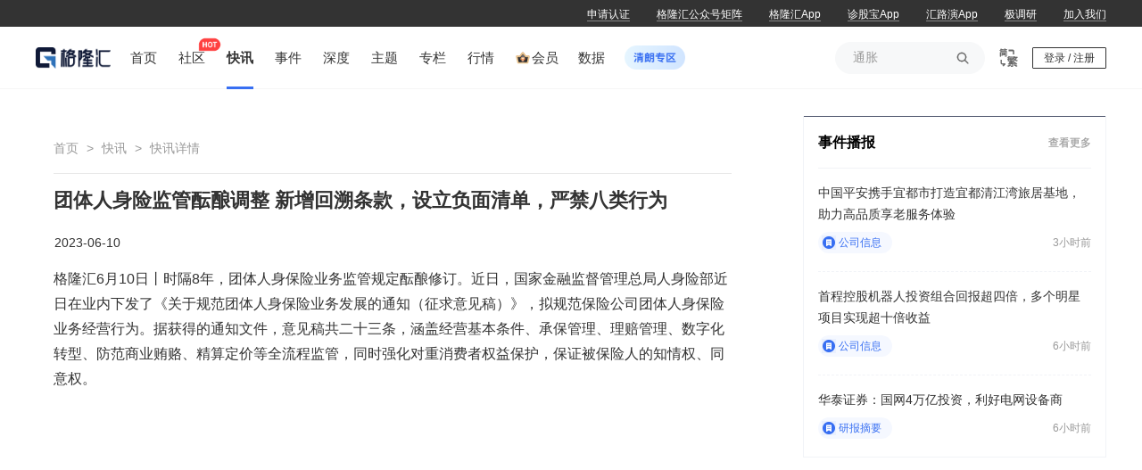

--- FILE ---
content_type: text/javascript
request_url: https://cdn.gelonghui.com/static/ssr/551865/73b5b2d.js
body_size: 2340
content:
(window.webpackJsonp=window.webpackJsonp||[]).push([[466,78],{1148:function(t,e,n){var content=n(1194);content.__esModule&&(content=content.default),"string"==typeof content&&(content=[[t.i,content,""]]),content.locals&&(t.exports=content.locals);(0,n(9).default)("1b3f503a",content,!0,{sourceMap:!1})},1193:function(t,e,n){"use strict";n(1148)},1194:function(t,e,n){var l=n(8)(!1);l.push([t.i,'[data-v-cafaaa40]:root{--guru-user-ip-box-width:976px}.sidebar-ad[data-v-cafaaa40]{width:316px;height:136px;margin-bottom:20px}.sidebar-ad.isFixed[data-v-cafaaa40]{position:sticky;top:100px;z-index:10}.sidebar-ad[data-v-cafaaa40]:first-child{margin-top:20px}.sidebar-ad .ad-link[data-v-cafaaa40]{display:block;width:100%;position:relative}.sidebar-ad .ad-link[data-v-cafaaa40]:after{content:"广告";display:block;position:absolute;top:0;right:0;background-color:rgba(77,77,77,.616);color:#fff;padding:2px 2px 0;font-size:12px}.sidebar-ad .ad-link .ad-img[data-v-cafaaa40]{width:316px;height:136px}',""]),t.exports=l},1207:function(t,e,n){"use strict";n.r(e);n(111),n(25);var l=n(218),o={data:function(){return{ad:null,isFixed:!1}},mounted:function(){this.getAd(),this.getIsFixed()},methods:{getAd:function(){var t=this;this.$axios(Object(l.a)(11)).then(function(e){var n;t.ad=(null==e||null===(n=e.result)||void 0===n?void 0:n[0])||null})},getIsFixed:function(){var t=this.$route.name;this.isFixed="column"===t}}},r=(n(1193),n(6)),component=Object(r.a)(o,function(){var t=this,e=t._self._c;return t.ad?e("div",{staticClass:"sidebar-ad",class:{isFixed:t.isFixed}},[e("a",{staticClass:"ad-link",attrs:{href:t.ad.link,target:"_blanck"}},[e("img",{staticClass:"ad-img",attrs:{src:t.ad.img,alt:""}})])]):t._e()},[],!1,null,"cafaaa40",null);e.default=component.exports},1257:function(t,e,n){"use strict";n(20),n(83),n(25);var l=n(38),o=n(218);e.a={data:function(){return{live_ad:{position_1:null,position_2:null},news_ad:{position_1:null,position_2:null},subjectList_ad:{position_1:null,position_2:null},subjectDetail_ad:{position_1:null,position_2:null},column_ad:{position_1:null,position_2:null}}},mounted:function(){this.judgePage()},methods:{judgePage:function(){switch(this.$route.name){case"live":this.getListAd(12),this.getListAd(13);break;case"news":this.getListAd(14),this.getListAd(15);break;case"subject":this.getListAd(16),this.getListAd(17);break;case"subject-id":this.getListAd(18),this.getListAd(19);break;case"column":this.getListAd(20),this.getListAd(21)}},getListAd:function(t){var e=this;this.$axios(Object(o.a)(t)).then(function(n){var l,o,r,c,d,v,h,f,m,_,x,A,j,w,k,O,y,L,C,D;switch(t){case 12:e.live_ad.position_1=null!=n&&null!==(l=n.result)&&void 0!==l&&l[0]?Object.assign({isAd:!0,isnewDate:!1},null==n||null===(o=n.result)||void 0===o?void 0:o[0]):null;break;case 13:e.live_ad.position_2=null!=n&&null!==(r=n.result)&&void 0!==r&&r[0]?Object.assign({isAd:!0,isnewDate:!1},null==n||null===(c=n.result)||void 0===c?void 0:c[0]):null;break;case 14:e.news_ad.position_1=null!=n&&null!==(d=n.result)&&void 0!==d&&d[0]?Object.assign({isAd:!0},null==n||null===(v=n.result)||void 0===v?void 0:v[0]):null;break;case 15:e.news_ad.position_2=null!=n&&null!==(h=n.result)&&void 0!==h&&h[0]?Object.assign({isAd:!0},null==n||null===(f=n.result)||void 0===f?void 0:f[0]):null;break;case 16:e.subjectList_ad.position_1=null!=n&&null!==(m=n.result)&&void 0!==m&&m[0]?Object.assign({isAd:!0},null==n||null===(_=n.result)||void 0===_?void 0:_[0]):null;break;case 17:e.subjectList_ad.position_2=null!=n&&null!==(x=n.result)&&void 0!==x&&x[0]?Object.assign({isAd:!0},null==n||null===(A=n.result)||void 0===A?void 0:A[0]):null;break;case 18:e.subjectDetail_ad.position_1=null!=n&&null!==(j=n.result)&&void 0!==j&&j[0]?Object.assign({isAd:!0},null==n||null===(w=n.result)||void 0===w?void 0:w[0]):null;break;case 19:e.subjectDetail_ad.position_2=null!=n&&null!==(k=n.result)&&void 0!==k&&k[0]?Object.assign({isAd:!0},null==n||null===(O=n.result)||void 0===O?void 0:O[0]):null;break;case 20:e.column_ad.position_1=null!=n&&null!==(y=n.result)&&void 0!==y&&y[0]?Object.assign({isAd:!0},null==n||null===(L=n.result)||void 0===L?void 0:L[0]):null;break;case 21:e.column_ad.position_2=null!=n&&null!==(C=n.result)&&void 0!==C&&C[0]?Object.assign({isAd:!0},null==n||null===(D=n.result)||void 0===D?void 0:D[0]):null}})},insertAdToData:function(data,t,e,n){try{var o=data;return data.length>=e&&t.position_1&&(o=[].concat(Object(l.a)(data.slice(0,e)),[t.position_1],Object(l.a)(data.slice(e)))),data.length>=n&&t.position_2&&(o=t.position_1?[].concat(Object(l.a)(o.slice(0,n+1)),[t.position_2],Object(l.a)(o.slice(n+1))):[].concat(Object(l.a)(o.slice(0,n)),[t.position_2],Object(l.a)(o.slice(n)))),o}catch(t){return[]}}}}},2165:function(t,e,n){var content=n(2694);content.__esModule&&(content=content.default),"string"==typeof content&&(content=[[t.i,content,""]]),content.locals&&(t.exports=content.locals);(0,n(9).default)("5a45ac99",content,!0,{sourceMap:!1})},2693:function(t,e,n){"use strict";n(2165)},2694:function(t,e,n){var l=n(8)(!1);l.push([t.i,"[data-v-b9bd3fc8]:root{--guru-user-ip-box-width:976px}#column-index[data-v-b9bd3fc8]{display:flex;justify-content:space-between;margin:auto;width:1200px}#column-index .layout-main-body[data-v-b9bd3fc8]{width:834px;padding-right:22px}#column-index .layout-main-body .column-article[data-v-b9bd3fc8]{margin-top:20px}#column-index .layout-main-aside[data-v-b9bd3fc8]{width:316px;margin-top:20px;margin-bottom:40px}",""]),t.exports=l},3284:function(t,e,n){"use strict";n.r(e);n(28),n(88),n(87);var l=n(38),o=n(14),r=(n(27),n(4)),c=n(16),d={components:{HotColumn:function(){return n.e(26).then(n.bind(null,2518))},ColumnArticle:function(){return n.e(25).then(n.bind(null,2471))},HotArticle:function(){return n.e(29).then(n.bind(null,1432))}},mixins:[n(1257).a],asyncData:function(t){return Object(r.a)(regeneratorRuntime.mark(function e(){var n,l,r,d,v,h,f;return regeneratorRuntime.wrap(function(e){for(;;)switch(e.prev=e.next){case 0:return n=t.error,l=t.$axios,e.prev=1,e.next=2,Promise.all([l(c.getColumnArticleList({page:1,count:16}))]);case 2:return v=e.sent,h=Object(o.a)(v,1),f=h[0],f=null!==(r=null===(d=f)||void 0===d?void 0:d.result)&&void 0!==r?r:[],e.abrupt("return",{articleList:f});case 3:e.prev=3,e.catch(1),n({statusCode:404,message:"文章不存在"});case 4:case"end":return e.stop()}},e,null,[[1,3]])}))()},data:function(){return{columnArticlePage:1}},head:function(){return{title:"格隆汇专栏-财经资讯专栏作家",meta:[{hid:"keywords",name:"keywords",content:"市场数据宏观分析,利率市场,债券分析"},{hid:"description",name:"description",content:"格隆汇官网的专题栏目下针对市场数据宏观分析,利率市场,债券分析等外汇行业相关内容作出了详细的概括,如想要更加深入了解,可到格隆汇网站进行查阅分析."}],link:[{rel:"canonical",href:"https://www.gelonghui.com/column/"},{rel:"alternate",media:"only screen and (max-width:640px)",href:"https://m.gelonghui.com/column/"}]}},computed:{articleListWithAd:function(){return this.insertAdToData(this.articleList,this.column_ad,3,9)}},methods:{moreArticle:function(){var t=this;return Object(r.a)(regeneratorRuntime.mark(function e(){var n,o,r,d;return regeneratorRuntime.wrap(function(e){for(;;)switch(e.prev=e.next){case 0:return e.next=1,t.$axios(c.getColumnArticleList({page:++t.columnArticlePage,count:16}));case 1:o=e.sent,r=o.result,d=void 0===r?[]:r,(n=t.articleList).push.apply(n,Object(l.a)(d));case 2:case"end":return e.stop()}},e)}))()}}},v=(n(2693),n(6)),component=Object(v.a)(d,function(){var t=this,e=t._self._c;return e("section",{attrs:{id:"column-index"}},[e("section",{staticClass:"layout-main-body"},[e("Column-article",{staticClass:"column-article",attrs:{"article-list":t.articleListWithAd},on:{getMoreArticle:t.moreArticle}})],1),t._v(" "),e("aside",{staticClass:"layout-main-aside"},[e("AdSidebar"),t._v(" "),e("Hot-column"),t._v(" "),e("Hot-article")],1)])},[],!1,null,"b9bd3fc8",null);e.default=component.exports;installComponents(component,{AdSidebar:n(1207).default})}}]);
//# sourceMappingURL=73b5b2d.js.map

--- FILE ---
content_type: text/javascript
request_url: https://cdn.gelonghui.com/static/ssr/551865/8398f1c.js
body_size: 13390
content:
(window.webpackJsonp=window.webpackJsonp||[]).push([[484,75,78,154,167,168,274,280,290,295,298],{1044:function(t,e,n){var content=n(1051);content.__esModule&&(content=content.default),"string"==typeof content&&(content=[[t.i,content,""]]),content.locals&&(t.exports=content.locals);(0,n(9).default)("72a705de",content,!0,{sourceMap:!1})},1048:function(t,e,n){var content=n(1062);content.__esModule&&(content=content.default),"string"==typeof content&&(content=[[t.i,content,""]]),content.locals&&(t.exports=content.locals);(0,n(9).default)("1de9cc6a",content,!0,{sourceMap:!1})},1049:function(t,e,n){"use strict";n.r(e);var o={props:{text:{type:String,default:""},loading:{type:Boolean,default:!1},disabled:{type:Boolean,default:!1}},methods:{handleClick:function(){this.$emit("click",event)}}},l=(n(1050),n(6)),component=Object(l.a)(o,function(){var t=this,e=t._self._c;return e("button",{staticClass:"logo-btn",attrs:{disabled:t.disabled||t.loading},on:{click:function(e){return e.stopPropagation(),t.handleClick.apply(null,arguments)}}},[e("img",{staticClass:"icon",attrs:{src:"https://cdn.gelonghui.com/static/web/public-icon/image_logo%402x.png",alt:"加载更多"}}),t._v(" "),t.$slots.default?[t._t("default")]:[t._v(" 加载更多 ")],t._v(" "),t.loading?e("i",{staticClass:"el-icon-loading"}):t._e()],2)},[],!1,null,"7c52bb1f",null);e.default=component.exports},1050:function(t,e,n){"use strict";n(1044)},1051:function(t,e,n){var o=n(8)(!1);o.push([t.i,"[data-v-7c52bb1f]:root{--guru-user-ip-box-width:976px}.logo-btn[data-v-7c52bb1f]{cursor:pointer;user-select:none;-moz-user-select:none;-webkit-user-select:none;-ms-user-select:none;display:inline-block;padding:10px 43px;color:#111a37;font-size:14px;line-height:22px;background:#f6f6f6;border-radius:24px;margin:0 auto}.logo-btn .icon[data-v-7c52bb1f]{height:22px;width:22px;vertical-align:top}",""]),t.exports=o},1057:function(t,e,n){"use strict";n.r(e);var o={props:{noneImg:{type:String,default:null}}},l=(n(1061),n(6)),component=Object(l.a)(o,function(){var t=this,e=t._self._c;return e("div",{staticClass:"none-data"},[t.noneImg?[e("img",{staticClass:"self-img",attrs:{src:t.noneImg,alt:"暂无更多"}}),t._v(" "),e("p",[t._t("default")],2)]:[e("img",{attrs:{src:"https://cdn.gelonghui.com/static/web/public-icon/image_none_list%402x.png",alt:"暂无更多"}}),t._v(" "),e("p",[t._t("default")],2)]],2)},[],!1,null,"09c0a8ae",null);e.default=component.exports},1061:function(t,e,n){"use strict";n(1048)},1062:function(t,e,n){var o=n(8)(!1);o.push([t.i,"[data-v-09c0a8ae]:root{--guru-user-ip-box-width:976px}.none-data[data-v-09c0a8ae]{text-align:center;padding:40px}.none-data img[data-v-09c0a8ae]{width:300px;height:300px}.none-data p[data-v-09c0a8ae]{margin-top:20px;font-size:16px;line-height:22px;color:#a3a3a3}.none-data .self-img[data-v-09c0a8ae]{width:100%;height:auto}",""]),t.exports=o},1125:function(t,e,n){var content=n(1166);content.__esModule&&(content=content.default),"string"==typeof content&&(content=[[t.i,content,""]]),content.locals&&(t.exports=content.locals);(0,n(9).default)("8a172764",content,!0,{sourceMap:!1})},1148:function(t,e,n){var content=n(1194);content.__esModule&&(content=content.default),"string"==typeof content&&(content=[[t.i,content,""]]),content.locals&&(t.exports=content.locals);(0,n(9).default)("1b3f503a",content,!0,{sourceMap:!1})},1165:function(t,e,n){"use strict";n(1125)},1166:function(t,e,n){var o=n(8)(!1);o.push([t.i,'[data-v-3ea8ccbf]:root{--guru-user-ip-box-width:976px}.ad-list-item[data-v-3ea8ccbf]{width:100%;padding:20px 0}.ad-list-item .ad-link[data-v-3ea8ccbf]{display:block;width:100%;position:relative}.ad-list-item .ad-link[data-v-3ea8ccbf]:after{content:"广告";display:block;height:20px;width:40px;text-align:center;line-height:20px;position:absolute;top:0;right:0;border-radius:2px;background-color:rgba(48,48,48,.45);color:#fff;font-size:12px}.ad-list-item .ad-link .ad-img[data-v-3ea8ccbf]{display:block;width:100%;height:119px;-o-object-fit:cover;object-fit:cover}',""]),t.exports=o},1176:function(t,e,n){"use strict";n.r(e);n(111);var o={props:{ad:{type:Object||null,default:function(){return{isAd:!0,id:"",img:"",link:"",title:""}}}}},l=(n(1165),n(6)),component=Object(l.a)(o,function(){var t=this,e=t._self._c;return t.ad&&t.ad.img?e("div",{staticClass:"ad-list-item"},[e("a",{staticClass:"ad-link",attrs:{href:t.ad.link,target:"_blanck"}},[e("PublicLazyImage",{staticClass:"ad-img",attrs:{src:t.ad.img,alt:""}})],1)]):t._e()},[],!1,null,"3ea8ccbf",null);e.default=component.exports;installComponents(component,{PublicLazyImage:n(366).default})},1193:function(t,e,n){"use strict";n(1148)},1194:function(t,e,n){var o=n(8)(!1);o.push([t.i,'[data-v-cafaaa40]:root{--guru-user-ip-box-width:976px}.sidebar-ad[data-v-cafaaa40]{width:316px;height:136px;margin-bottom:20px}.sidebar-ad.isFixed[data-v-cafaaa40]{position:sticky;top:100px;z-index:10}.sidebar-ad[data-v-cafaaa40]:first-child{margin-top:20px}.sidebar-ad .ad-link[data-v-cafaaa40]{display:block;width:100%;position:relative}.sidebar-ad .ad-link[data-v-cafaaa40]:after{content:"广告";display:block;position:absolute;top:0;right:0;background-color:rgba(77,77,77,.616);color:#fff;padding:2px 2px 0;font-size:12px}.sidebar-ad .ad-link .ad-img[data-v-cafaaa40]{width:316px;height:136px}',""]),t.exports=o},1207:function(t,e,n){"use strict";n.r(e);n(111),n(25);var o=n(218),l={data:function(){return{ad:null,isFixed:!1}},mounted:function(){this.getAd(),this.getIsFixed()},methods:{getAd:function(){var t=this;this.$axios(Object(o.a)(11)).then(function(e){var n;t.ad=(null==e||null===(n=e.result)||void 0===n?void 0:n[0])||null})},getIsFixed:function(){var t=this.$route.name;this.isFixed="column"===t}}},r=(n(1193),n(6)),component=Object(r.a)(l,function(){var t=this,e=t._self._c;return t.ad?e("div",{staticClass:"sidebar-ad",class:{isFixed:t.isFixed}},[e("a",{staticClass:"ad-link",attrs:{href:t.ad.link,target:"_blanck"}},[e("img",{staticClass:"ad-img",attrs:{src:t.ad.img,alt:""}})])]):t._e()},[],!1,null,"cafaaa40",null);e.default=component.exports},1257:function(t,e,n){"use strict";n(20),n(83),n(25);var o=n(38),l=n(218);e.a={data:function(){return{live_ad:{position_1:null,position_2:null},news_ad:{position_1:null,position_2:null},subjectList_ad:{position_1:null,position_2:null},subjectDetail_ad:{position_1:null,position_2:null},column_ad:{position_1:null,position_2:null}}},mounted:function(){this.judgePage()},methods:{judgePage:function(){switch(this.$route.name){case"live":this.getListAd(12),this.getListAd(13);break;case"news":this.getListAd(14),this.getListAd(15);break;case"subject":this.getListAd(16),this.getListAd(17);break;case"subject-id":this.getListAd(18),this.getListAd(19);break;case"column":this.getListAd(20),this.getListAd(21)}},getListAd:function(t){var e=this;this.$axios(Object(l.a)(t)).then(function(n){var o,l,r,d,c,v,f,h,m,_,x,k,w,y,C,j,D,L,T,S;switch(t){case 12:e.live_ad.position_1=null!=n&&null!==(o=n.result)&&void 0!==o&&o[0]?Object.assign({isAd:!0,isnewDate:!1},null==n||null===(l=n.result)||void 0===l?void 0:l[0]):null;break;case 13:e.live_ad.position_2=null!=n&&null!==(r=n.result)&&void 0!==r&&r[0]?Object.assign({isAd:!0,isnewDate:!1},null==n||null===(d=n.result)||void 0===d?void 0:d[0]):null;break;case 14:e.news_ad.position_1=null!=n&&null!==(c=n.result)&&void 0!==c&&c[0]?Object.assign({isAd:!0},null==n||null===(v=n.result)||void 0===v?void 0:v[0]):null;break;case 15:e.news_ad.position_2=null!=n&&null!==(f=n.result)&&void 0!==f&&f[0]?Object.assign({isAd:!0},null==n||null===(h=n.result)||void 0===h?void 0:h[0]):null;break;case 16:e.subjectList_ad.position_1=null!=n&&null!==(m=n.result)&&void 0!==m&&m[0]?Object.assign({isAd:!0},null==n||null===(_=n.result)||void 0===_?void 0:_[0]):null;break;case 17:e.subjectList_ad.position_2=null!=n&&null!==(x=n.result)&&void 0!==x&&x[0]?Object.assign({isAd:!0},null==n||null===(k=n.result)||void 0===k?void 0:k[0]):null;break;case 18:e.subjectDetail_ad.position_1=null!=n&&null!==(w=n.result)&&void 0!==w&&w[0]?Object.assign({isAd:!0},null==n||null===(y=n.result)||void 0===y?void 0:y[0]):null;break;case 19:e.subjectDetail_ad.position_2=null!=n&&null!==(C=n.result)&&void 0!==C&&C[0]?Object.assign({isAd:!0},null==n||null===(j=n.result)||void 0===j?void 0:j[0]):null;break;case 20:e.column_ad.position_1=null!=n&&null!==(D=n.result)&&void 0!==D&&D[0]?Object.assign({isAd:!0},null==n||null===(L=n.result)||void 0===L?void 0:L[0]):null;break;case 21:e.column_ad.position_2=null!=n&&null!==(T=n.result)&&void 0!==T&&T[0]?Object.assign({isAd:!0},null==n||null===(S=n.result)||void 0===S?void 0:S[0]):null}})},insertAdToData:function(data,t,e,n){try{var l=data;return data.length>=e&&t.position_1&&(l=[].concat(Object(o.a)(data.slice(0,e)),[t.position_1],Object(o.a)(data.slice(e)))),data.length>=n&&t.position_2&&(l=t.position_1?[].concat(Object(o.a)(l.slice(0,n+1)),[t.position_2],Object(o.a)(l.slice(n+1))):[].concat(Object(o.a)(l.slice(0,n)),[t.position_2],Object(o.a)(l.slice(n)))),l}catch(t){return[]}}}}},1261:function(t,e,n){var content=n(1386);content.__esModule&&(content=content.default),"string"==typeof content&&(content=[[t.i,content,""]]),content.locals&&(t.exports=content.locals);(0,n(9).default)("0d4cdfda",content,!0,{sourceMap:!1})},1322:function(t,e,n){var content=n(1511);content.__esModule&&(content=content.default),"string"==typeof content&&(content=[[t.i,content,""]]),content.locals&&(t.exports=content.locals);(0,n(9).default)("7cbf0de4",content,!0,{sourceMap:!1})},1323:function(t,e,n){var content=n(1513);content.__esModule&&(content=content.default),"string"==typeof content&&(content=[[t.i,content,""]]),content.locals&&(t.exports=content.locals);(0,n(9).default)("486dd3c2",content,!0,{sourceMap:!1})},1385:function(t,e,n){"use strict";n(1261)},1386:function(t,e,n){var o=n(8)(!1);o.push([t.i,"[data-v-234524ba]:root{--guru-user-ip-box-width:976px}.data-contant[data-v-234524ba]{width:1200px;margin:14px auto}.data-contant ul[data-v-234524ba]{width:1200px;margin:auto;display:flex;align-items:center;justify-content:flex-start}.data-contant ul li[data-v-234524ba]{flex:1;overflow:hidden;padding:0 15px;display:flex;justify-content:center;align-items:center}.data-contant ul li[data-v-234524ba]:first-child{padding-left:0}.data-contant ul li[data-v-234524ba]:last-child{padding-right:0}.data-contant ul li[data-v-234524ba]:not(:last-child){border-right:1px solid #e8e8e8}.data-contant ul li div[data-v-234524ba]{width:100%}.data-contant ul li div .name-value[data-v-234524ba]{display:flex;justify-content:space-between}.data-contant ul li div .name-value .name[data-v-234524ba]{color:#484957;font-size:14px;font-weight:bolder}.data-contant ul li div .name-value .value[data-v-234524ba]{font-size:14px;font-weight:700}.data-contant ul li div .change-netChange[data-v-234524ba]{margin-top:8px;text-align:right;font-size:12px}.data-contant ul li div .change-netChange .change[data-v-234524ba]{margin-right:10px}.data-contant ul li div .name-sh[data-v-234524ba]{display:flex;justify-content:space-between}.data-contant ul li div .name-sh .name[data-v-234524ba]{color:#484957;font-size:14px;font-weight:bolder}.data-contant ul li div .name-sh .sh[data-v-234524ba]{font-size:14px}.data-contant ul li div .name-sz[data-v-234524ba]{text-align:right;margin-top:8px;font-size:14px}.data-contant ul li .data-up[data-v-234524ba]{color:#fd4040}.data-contant ul li .data-down[data-v-234524ba]{color:#1eb955}.data-contant .data-section[data-v-234524ba]{display:flex;align-items:center;justify-content:space-between;font-size:12px}.data-contant .data-section .name[data-v-234524ba]{font-weight:600;color:#484957}",""]),t.exports=o},1430:function(t,e,n){"use strict";n.r(e);n(25),n(20),n(52),n(149),n(28),n(88),n(87),n(53);var o=n(38),l=n(14),r=(n(27),n(4)),d=n(16),c=n(61),v={name:"HomeIndexData",filters:{netChangeFilter:function(t){return(100*t).toFixed(2)+"%"},shszFilter:function(t){return(t/1e8).toFixed(2)}},data:function(){return{dataList:[],timeInterval:null}},beforeDestroy:function(){clearInterval(this.timeInterval)},mounted:function(){var t=this;this.timeInterval=setInterval(function(){t.getData()},3e4),this.getData()},methods:{getData:function(){var t=this;return Object(r.a)(regeneratorRuntime.mark(function e(){var n,r,v,f,h,m,_,x,k,w,y,C,j,D,L,T,S,I,O,z,M,A,R,F,P,N,$,H,B,V,E,Y,J,W,Q,Z,K;return regeneratorRuntime.wrap(function(e){for(;;)switch(e.prev=e.next){case 0:return e.next=1,Promise.all([t.$http(d.getHomeData()),t.$http(d.getHomeDataV2())]);case 1:P=e.sent,N=Object(l.a)(P,2),$=Object(l.a)(N[0],2),H=$[1],B=Object(l.a)(N[1],2),V=B[1],(E={name:"沪股通",text:(null==V||null===(n=V.result)||void 0===n||null===(r=n.shMarketFlowDetail)||void 0===r?void 0:r.netBuyTurnoverText)||"--",value:null==V||null===(v=V.result)||void 0===v||null===(f=v.shMarketFlowDetail)||void 0===f?void 0:f.netBuyTurnover}).className=0===(null==E?void 0:E.value)||"number"!=typeof E.value?void 0:(null==E?void 0:E.value)>0?"data-up":"data-down",E.value="number"!=typeof E.value?E.text:Object(c.j)(E.value),(Y={name:"深股通",text:(null==V||null===(h=V.result)||void 0===h||null===(m=h.szMarketFlowDetail)||void 0===m?void 0:m.netBuyTurnoverText)||"--",value:null==V||null===(_=V.result)||void 0===_||null===(x=_.szMarketFlowDetail)||void 0===x?void 0:x.netBuyTurnover}).className=0===(null==Y?void 0:Y.value)||"number"!=typeof Y.value?void 0:(null==Y?void 0:Y.value)>0?"data-up":"data-down",Y.value="number"!=typeof Y.value?Y.text:Object(c.j)(Y.value),(J={name:"北向资金",text:(null==V||null===(k=V.result)||void 0===k||null===(w=k.shSZTotalMarketFlowDetail)||void 0===w?void 0:w.netBuyTurnoverText)||"--",value:null==V||null===(y=V.result)||void 0===y||null===(C=y.shSZTotalMarketFlowDetail)||void 0===C?void 0:C.netBuyTurnover}).className=0===(null==J?void 0:J.value)||"number"!=typeof J.value?void 0:(null==J?void 0:J.value)>0?"data-up":"data-down",J.value="number"!=typeof J.value?J.text:Object(c.j)(J.value),(W={name:"港股通(沪)",text:(null==V||null===(j=V.result)||void 0===j||null===(D=j.hkSHMarketFlowDetail)||void 0===D?void 0:D.netBuyTurnoverText)||"--",value:null==V||null===(L=V.result)||void 0===L||null===(T=L.hkSHMarketFlowDetail)||void 0===T?void 0:T.netBuyTurnover}).className=0===(null==W?void 0:W.value)||"number"!=typeof W.value?void 0:(null==W?void 0:W.value)>0?"data-up":"data-down",W.value="number"!=typeof W.value?W.text:Object(c.j)(W.value),(Q={name:"港股通(深)",text:(null==V||null===(S=V.result)||void 0===S||null===(I=S.hkSZMarketFlowDetail)||void 0===I?void 0:I.netBuyTurnoverText)||"--",value:null==V||null===(O=V.result)||void 0===O||null===(z=O.hkSZMarketFlowDetail)||void 0===z?void 0:z.netBuyTurnover}).className=0===(null==Q?void 0:Q.value)||"number"!=typeof Q.value?void 0:(null==Q?void 0:Q.value)>0?"data-up":"data-down",Q.value="number"!=typeof Q.value?Q.text:Object(c.j)(Q.value),(Z={name:"南向资金",text:(null==V||null===(M=V.result)||void 0===M||null===(A=M.hkSHSZTotalMarketFlowDetail)||void 0===A?void 0:A.netBuyTurnoverText)||"--",value:null==V||null===(R=V.result)||void 0===R||null===(F=R.hkSHSZTotalMarketFlowDetail)||void 0===F?void 0:F.netBuyTurnover}).className=0===(null==Z?void 0:Z.value)||"number"!=typeof(null==Z?void 0:Z.value)?void 0:(null==Z?void 0:Z.value)>0||"number"!=typeof(null==Z?void 0:Z.value)?"data-up":"data-down",Z.value="number"!=typeof Z.value?Z.text:Object(c.j)(Z.value),K=[{category:"skh-flow",list:[J,E,Y]},{category:"skh-flow",list:[Z,W,Q]}],t.dataList=[].concat(Object(o.a)((null==H?void 0:H.result)||[]),K).filter(function(t){return"沪港深通"!==t.category});case 2:case"end":return e.stop()}},e)}))()}}},f=(n(1385),n(6)),component=Object(f.a)(v,function(){var t=this,e=t._self._c;return e("div",{staticClass:"data-contant"},[e("ul",t._l(t.dataList,function(n){return e("li",{key:n.name},["指数"===n.category?e("div",[e("p",{staticClass:"name-value"},[e("span",{staticClass:"name"},[t._v(t._s(n.name))]),t._v(" "),e("span",{staticClass:"value",class:n.netChange>0?"data-up":"data-down"},[t._v(t._s(n.value))])]),t._v(" "),e("p",{staticClass:"change-netChange"},[e("span",{staticClass:"change",class:n.netChange>0?"data-up":"data-down"},[t._v(t._s(n.change))]),t._v(" "),e("span",{staticClass:"netChange",class:n.netChange>0?"data-up":"data-down"},[t._v(t._s(t._f("netChangeFilter")(n.netChange)))])])]):t._e(),t._v(" "),"skh-flow"===n.category?e("div",t._l(n.list,function(n){return e("p",{key:n.name,staticClass:"data-section",attrs:{"data-str":JSON.stringify(n)}},[e("span",{staticClass:"name"},[t._v(t._s(n.name))]),t._v(" "),e("span",{staticClass:"value",class:n.className},[t._v(t._s(n.value))])])}),0):t._e()])}),0)])},[],!1,null,"234524ba",null);e.default=component.exports},1508:function(t,e,n){var content=n(1832);content.__esModule&&(content=content.default),"string"==typeof content&&(content=[[t.i,content,""]]),content.locals&&(t.exports=content.locals);(0,n(9).default)("a0f079f6",content,!0,{sourceMap:!1})},1509:function(t,e,n){var content=n(1834);content.__esModule&&(content=content.default),"string"==typeof content&&(content=[[t.i,content,""]]),content.locals&&(t.exports=content.locals);(0,n(9).default)("404f901a",content,!0,{sourceMap:!1})},1510:function(t,e,n){"use strict";n(1322)},1511:function(t,e,n){var o=n(8)(!1);o.push([t.i,":root{--guru-user-ip-box-width:976px}.el-image-viewer__close{color:#fff}.live-data-item .desc p{height:16px;width:100%}",""]),t.exports=o},1512:function(t,e,n){"use strict";n(1323)},1513:function(t,e,n){var o=n(8)(!1);o.push([t.i,'[data-v-53077f3d]:root{--guru-user-ip-box-width:976px}.live-data-item[data-v-53077f3d]{cursor:default;border-left:1px dashed #e8e8e8;padding:16px 0 16px 72px;position:relative;box-sizing:border-box;margin-left:4px}.live-data-item .is-search[data-v-53077f3d]{cursor:pointer}.live-data-item .is-search[data-v-53077f3d]:hover{-webkit-text-decoration-line:underline;text-decoration-line:underline;-webkit-text-decoration-style:wavy;text-decoration-style:wavy;-webkit-text-decoration-color:#e8e8e8;text-decoration-color:#e8e8e8}.live-data-item .green[data-v-53077f3d]{color:#1eb955}.live-data-item .red[data-v-53077f3d]{color:#fd4040}.live-data-item .desc-title[data-v-53077f3d]{font-size:18px;color:#333;line-height:28px;font-weight:600;margin-bottom:2px}.live-data-item .desc-title.active[data-v-53077f3d]{cursor:pointer}.live-data-item .desc[data-v-53077f3d]{font-size:16px;color:#333!important;line-height:28px}.live-data-item .desc.active[data-v-53077f3d]{cursor:pointer}.live-data-item .desc.is-weight[data-v-53077f3d]{font-size:18px;font-weight:600;line-height:28px}.live-data-item .desc.data-red[data-v-53077f3d]{color:#fd4040!important}.live-data-item[data-v-53077f3d]:after{content:"";height:8px;width:8px;background:#fff;border:2px solid #333;border-radius:50%;left:-4px;top:27px;position:absolute;box-sizing:border-box}.live-data-item__time[data-v-53077f3d]{position:absolute;left:14px;top:18px;color:#333;font-size:18px;line-height:23px;font-weight:700}.live-data-item__img[data-v-53077f3d]{overflow:hidden;max-width:232px;margin-top:10px}.live-data-item__img .only[data-v-53077f3d]{max-height:232px;max-width:174px}.live-data-item__img .two[data-v-53077f3d]{width:111px;height:111px}.live-data-item__img .two+.two[data-v-53077f3d]{margin-left:10px}.live-data-item__img .more[data-v-53077f3d]{width:74px;height:74px;margin-top:2.5px}.live-data-item__img .more+.more[data-v-53077f3d]{margin-left:5px}.live-data-item__img .more[data-v-53077f3d]:nth-child(3n+1){margin-left:0}.live-data-item__img .more[data-v-53077f3d]:nth-child(-n+3){margin-top:0}.live-data-item__link[data-v-53077f3d]{margin-top:12px}.live-data-item__link--item[data-v-53077f3d]{display:block;width:100%;height:18px;overflow:hidden;white-space:nowrap;text-overflow:ellipsis}.live-data-item__link a[data-v-53077f3d]{font-size:13px;color:rgba(56,111,242,.9);line-height:18px;transition:color .3s}.live-data-item__link a i[data-v-53077f3d]{font-size:16px;margin-right:1px}.live-data-item__link a[data-v-53077f3d]:hover{color:#386ff2}.live-data-item__interpretation[data-v-53077f3d]{margin-top:10px;padding:10px 88px 10px 8px;background:linear-gradient(90deg,#fff1e2,#fff8ed);border-radius:2px;position:relative}.live-data-item__interpretation a[data-v-53077f3d]{color:#693720;font-size:14px;line-height:20px;overflow:hidden;display:flex;align-items:center}.live-data-item__interpretation--tag[data-v-53077f3d]{flex:0 0 40px;width:40px;font-size:13px;font-weight:600;color:#633c2a;line-height:18px;background:linear-gradient(135deg,#ffcf99,#ffe9d1 37%,#f1b470);border-radius:0 2px 2px 0;padding:2px 7px;margin-right:8px}.live-data-item__interpretation--text[data-v-53077f3d]{display:block;height:20px;overflow:hidden;white-space:nowrap;text-overflow:ellipsis}.live-data-item__interpretation--btn[data-v-53077f3d]{position:absolute;top:50%;transform:translateY(-50%);right:8px}.live-data-item__interpretation--btn i[data-v-53077f3d]{font-size:12px;margin-left:2px}.live-data-item__footer[data-v-53077f3d]{display:flex;justify-content:space-between;margin-top:12px;align-items:flex-end}.live-data-item__footer--stocks[data-v-53077f3d]{display:flex;flex-wrap:wrap;justify-content:flex-start}.live-data-item__footer--stock[data-v-53077f3d]{display:inline-block;padding:5px 10px;background:#f7f7f7;font-size:13px;line-height:18px;margin-right:10px;margin-bottom:4px}.live-data-item__footer--stock a[data-v-53077f3d]{color:#666}.live-data-item__footer--stock span+.din-medium[data-v-53077f3d]{margin-left:8px}.live-data-item__footer--stock[data-v-53077f3d]:last-child{margin-right:0}.live-data-item__footer--subject[data-v-53077f3d]{background:rgba(56,111,242,.08)}.live-data-item__footer--subject a[data-v-53077f3d]{color:#386ff2}.live-data-item__footer .live-item-share[data-v-53077f3d]{margin-bottom:9px}.data-red .desc-title[data-v-53077f3d],.data-red.live-data-item[data-v-53077f3d]{color:#fd4040}.data-red.live-data-item[data-v-53077f3d]:after{background:#fd4040;border:2px solid #fd4040}.data-red .live-data-item__time[data-v-53077f3d]{color:#fd4040}',""]),t.exports=o},1514:function(t,e,n){var content=n(1836);content.__esModule&&(content=content.default),"string"==typeof content&&(content=[[t.i,content,""]]),content.locals&&(t.exports=content.locals);(0,n(9).default)("0c0af1e4",content,!0,{sourceMap:!1})},1515:function(t,e,n){var content=n(1838);content.__esModule&&(content=content.default),"string"==typeof content&&(content=[[t.i,content,""]]),content.locals&&(t.exports=content.locals);(0,n(9).default)("7f8248fa",content,!0,{sourceMap:!1})},1731:function(t,e,n){"use strict";n.r(e);n(20),n(25),n(72),n(149),n(43),n(66),n(111),n(613),n(21);var o=n(1071),l=n.n(o),r=n(129),d=n.n(r),c=n(378),v=n.n(c),f=n(45),h={components:{ElImage:l.a},props:{data:{type:Object,default:null},stocks:{type:Object,default:function(){return{}}},isSearch:{type:Boolean,default:!1},isSvipLive:{type:Boolean,default:!1}},data:function(){return{linkPage:f.m,sanitizeHtml:v.a}},computed:{pictures:function(){var t,e;return(null===(t=this.data)||void 0===t?void 0:t.pictures)||(null===(e=this.data)||void 0===e?void 0:e.pictureList)||[]}},methods:{initTime:function(t){return d()(1e3*t).format("HH:mm")},toJump:function(){this.isSearch?Object(f.m)("/live/".concat(this.data.id)):this.data.route&&this.isSvipLive&&Object(f.m)(this.data.route)},sanitizeContent:function(t){var e=t.replace(/\n/g,"<br>");return v()(e||"",{allowedTags:["u","br"],allowedAttributes:{}})}}},m=(n(1510),n(1512),n(6)),component=Object(m.a)(h,function(){var t=this,e=t._self._c;return e("li",{staticClass:"live-data-item",class:{"data-red":!t.isSvipLive&&t.data.level}},[e("div",[e("span",{staticClass:"live-data-item__time din-medium"},[t._v("\n      "+t._s(t.initTime("".concat(t.data.createTime||t.data.createTimestamp)))+"\n    ")]),t._v(" "),t.data.titleDisp||t.data.title?e("p",{staticClass:"desc-title",class:{active:t.isSvipLive,"is-search":t.isSearch},domProps:{innerHTML:t._s(t.isSearch?t.data.titleDisp:t.data.title)},on:{click:function(e){return e.stopPropagation(),t.toJump.apply(null,arguments)}}}):t._e(),t._v(" "),e("div",{staticClass:"desc",class:{active:t.isSvipLive,"is-weight":!t.data.titleDisp&&!t.data.title,"data-red":!t.isSvipLive&&t.data.level,"is-search":t.isSearch},domProps:{innerHTML:t._s(t.isSearch?t.data.contentDisp.replace(/\n{1,}/g,"<p></p>")||"":t.sanitizeContent(t.data.content||""))},on:{click:function(e){return e.stopPropagation(),t.toJump.apply(null,arguments)}}})]),t._v(" "),t.pictures.length>0?e("div",{staticClass:"live-data-item__img"},t._l(t.pictures,function(n,o){return e("el-image",{key:"pic".concat(o),class:{only:1===t.pictures.length,two:2===t.pictures.length,more:t.pictures.length>=3},attrs:{fit:"cover",src:n,"preview-src-list":t.pictures,alt:"快讯图片"}})}),1):t._e(),t._v(" "),t.data.source&&t.data.source.link&&t.data.source.name&&!t.isSvipLive?e("p",{staticClass:"live-data-item__link"},[e("a",{attrs:{href:t.data.source.link,target:"_blank"}},[e("span",{staticClass:"live-data-item__link--item"},[e("i",{staticClass:"g-icon-link"}),t._v("\n        "+t._s(t.data.source.name)+"\n      ")])])]):t._e(),t._v(" "),t.data.interpretation&&t.data.interpretation.title&&t.data.interpretation.route?e("p",{staticClass:"live-data-item__interpretation"},[e("a",{attrs:{href:t.data.interpretation.route,target:"_blank"}},[e("span",{staticClass:"live-data-item__interpretation--tag"},[t._v("解读")]),t._v(" "),e("span",{staticClass:"live-data-item__interpretation--text"},[t._v("\n        "+t._s(t.data.interpretation.title||"")+"\n      ")]),t._v(" "),t._m(0)])]):t._e(),t._v(" "),e("p",{staticClass:"live-data-item__footer"},[e("span",{staticClass:"live-data-item__footer--stocks"},[t.data.relatedStocks&&t.data.relatedStocks.length>0?[t._l(t.data.relatedStocks,function(n,o){return[n.name?e("span",{key:"stock".concat(o),staticClass:"live-data-item__footer--stock"},[e("a",{attrs:{href:"/stock/".concat(n.market.toLowerCase()).concat(n.code),target:"_blank"}},[e("span",[t._v(t._s(n.name))]),t._v(" "),t.stocks["".concat(n.market.toLowerCase()).concat(n.code)]?e("span",{staticClass:"din-medium",class:{green:t.stocks["".concat(n.market.toLowerCase()).concat(n.code)].netChange<0,red:t.stocks["".concat(n.market.toLowerCase()).concat(n.code)].netChange>0}},[t._v("\n                "+t._s(Number(100*t.stocks["".concat(n.market.toLowerCase()).concat(n.code)].netChange).toFixed(2))+"%\n              ")]):t._e()])]):t._e()]})]:t._e(),t._v(" "),t.data.relatedInfos&&t.data.relatedInfos.length>0&&!t.isSvipLive?[t._l(t.data.relatedInfos,function(n,o){return[n.name?e("span",{key:"subject".concat(o),staticClass:"live-data-item__footer--stock live-data-item__footer--subject"},[e("a",{attrs:{href:n.link,target:"_blank"}},[e("span",[t._v("#"+t._s(n.name))])])]):t._e()]})]:t._e()],2),t._v(" "),t.isSvipLive?t._e():e("ListItemsItemShare",{staticClass:"live-item-share",attrs:{type:"live",layout:"share","share-obj":{url:t.data.liveLink,title:t.data.title,content:t.data.content,pictureUrls:t.pictures,authorId:t.data.userId,weiboshare:t.data.weiboshare}}})],1)])},[function(){var t=this._self._c;return t("span",{staticClass:"live-data-item__interpretation--btn"},[this._v("\n        解锁直达"),t("i",{staticClass:"g-icon-arrow-right"})])}],!1,null,"53077f3d",null);e.default=component.exports;installComponents(component,{ListItemsItemShare:n(1102).default})},1831:function(t,e,n){"use strict";n(1508)},1832:function(t,e,n){var o=n(8)(!1);o.push([t.i,"[data-v-13ef068a]:root{--guru-user-ip-box-width:976px}.live-select__group[data-v-13ef068a]{border-radius:12px;background:#f7f7f7;color:#999;display:flex;justify-content:space-between}.live-select__group li[data-v-13ef068a]{cursor:pointer;padding:3px 11px;font-size:12px;line-height:18px}.live-select__group li.is-active[data-v-13ef068a]{border-radius:12px;background:#fff;box-shadow:0 0 4px 0 rgba(0,0,0,.08);border:1px solid #e8e8e8;color:#333;font-weight:700;line-height:16px}.index[data-v-13ef068a]{width:100%}.index .title[data-v-13ef068a]{display:inline-block;padding-bottom:12px;border-bottom:3px solid #386ff2;font-size:18px;font-weight:700;color:#333}.content section[data-v-13ef068a]{width:100%;margin-top:20px;border:1px solid #f1f3f7;border-top:none}.content section[data-v-13ef068a]:first-child{margin-top:0}.type_title[data-v-13ef068a]{width:113px;height:16px;font-size:16px;font-weight:700;color:#333;margin-right:20px}.type_up[data-v-13ef068a]{height:16px;margin-right:10px}.type_down[data-v-13ef068a],.type_up[data-v-13ef068a]{width:16px;font-size:16px;color:#999}.type_down[data-v-13ef068a]{height:15px;font-weight:400;margin-right:44px}.type_down[data-v-13ef068a]:hover,.type_up[data-v-13ef068a]:hover{cursor:pointer}.active[data-v-13ef068a]{font-weight:700;color:#386ff2}.more[data-v-13ef068a]{font-size:12px;font-weight:400;color:#999}.more[data-v-13ef068a]:hover{cursor:pointer}.more_arrow[data-v-13ef068a]{width:5px;height:8px;border-radius:1px;margin-left:3px}.table[data-v-13ef068a]{border-collapse:collapse;margin:0 16px;border-top:1px solid #f1f3f7}.table tbody tr[data-v-13ef068a]{border-bottom:1px dotted #e8e8e8}.table tbody tr[data-v-13ef068a]:last-child{border:none}.up_range_data[data-v-13ef068a]:hover{cursor:pointer}.up_range_data[data-v-13ef068a]{height:40px;line-height:40px}.up_range_data td[data-v-13ef068a]:first-child{width:100px;font-size:14px;font-weight:400;color:#333;overflow:hidden;word-break:break-all;text-overflow:ellipsis;white-space:nowrap}.up_range_data td[data-v-13ef068a]:nth-child(2){font-weight:700}.up_range_data td[data-v-13ef068a]:nth-child(2),.up_range_data td[data-v-13ef068a]:nth-child(n+3){font-size:14px;text-align:right}thead tr[data-v-13ef068a]{font-size:12px;font-weight:400;color:#666}thead tr th[data-v-13ef068a]:first-child{text-align:left;padding-bottom:10px;padding-top:10px;width:100px}thead tr th[data-v-13ef068a]:not(:first-child){text-align:right}thead tr th[data-v-13ef068a]:nth-child(2){width:60px}thead tr th[data-v-13ef068a]:nth-child(3){width:62px}thead tr th[data-v-13ef068a]:last-child{width:70px}.index_range_module[data-v-13ef068a]{border-top:3px solid #4a5069;padding:0 16px;line-height:60px}",""]),t.exports=o},1833:function(t,e,n){"use strict";n(1509)},1834:function(t,e,n){var o=n(8)(!1);o.push([t.i,"[data-v-600ae687]:root{--guru-user-ip-box-width:976px}.g-search-input[data-v-600ae687]{display:inline-block;padding:7px 40px 7px 12px;line-height:0;border-radius:14px;background:#f7f7f7;position:relative}.g-search-input input[data-v-600ae687]{background:#f7f7f7;border:none;outline:none;color:#333;font-size:12px;line-height:16px;width:100%}.g-search-input input[data-v-600ae687]::-moz-placeholder{font-size:12px;color:#999;line-height:16px}.g-search-input input[data-v-600ae687]::placeholder{font-size:12px;color:#999;line-height:16px}.g-search-input .icon[data-v-600ae687]{cursor:pointer;position:absolute;right:12px;top:50%;transform:translateY(-50%);color:#999;font-size:16px}",""]),t.exports=o},1835:function(t,e,n){"use strict";n(1514)},1836:function(t,e,n){var o=n(8)(!1);o.push([t.i,"[data-v-ac7bd8d4]:root{--guru-user-ip-box-width:976px}.select-tab[data-v-ac7bd8d4]{border-radius:12px;color:#999;display:flex;flex-wrap:wrap;grid-gap:10px;gap:10px}.select-tab li[data-v-ac7bd8d4]{cursor:pointer;padding:3px 11px;box-sizing:content-box;font-size:12px;line-height:18px;font-weight:400;border-radius:13px;border:1px solid #bbb}.select-tab li.is-active[data-v-ac7bd8d4]{background:#386ff2;color:#fff;border:1px solid #fff;padding:4px 12px}",""]),t.exports=o},1837:function(t,e,n){"use strict";n(1515)},1838:function(t,e,n){var o=n(8)(!1);o.push([t.i,"[data-v-1c829132]:root{--guru-user-ip-box-width:976px}.live-channel[data-v-1c829132]{display:flex;flex-wrap:wrap;border-bottom:3px solid #4a5069}.live-channel[data-v-1c829132]::-webkit-scrollbar{display:none}.live-channel a[data-v-1c829132]{display:inline-block;height:48px;line-height:48px;font-size:16px;color:#6a6d7a;margin-right:36px;cursor:pointer}.live-channel a.active[data-v-1c829132]{color:#393d4f;font-weight:700;font-size:24px}",""]),t.exports=o},2178:function(t,e,n){var content=n(2729);content.__esModule&&(content=content.default),"string"==typeof content&&(content=[[t.i,content,""]]),content.locals&&(t.exports=content.locals);(0,n(9).default)("65821790",content,!0,{sourceMap:!1})},2179:function(t,e,n){var content=n(2731);content.__esModule&&(content=content.default),"string"==typeof content&&(content=[[t.i,content,""]]),content.locals&&(t.exports=content.locals);(0,n(9).default)("6277e404",content,!0,{sourceMap:!1})},2421:function(t,e,n){"use strict";n.r(e);n(149),n(173),n(27);var o=n(4),l=n(16),r={data:function(){return{stockCode:null,stockList:[],showSearchFrame:!1,isActive1:!0,isActive2:!0,isActive3:!0,netChange:[],turnVolume:[],volume:[]}},watch:{stockCode:function(t){this.getStockList(t)}},mounted:function(){this.getNetChange(),this.getTurnVolume(),this.getVolume()},methods:{getNetChange:function(){var t=this;return Object(o.a)(regeneratorRuntime.mark(function e(){var n;return regeneratorRuntime.wrap(function(e){for(;;)switch(e.prev=e.next){case 0:return e.next=1,t.$axios(l.getMarketRange({sort:"netChange",order:"desc"}));case 1:n=e.sent,t.netChange=n.result?n.result:[];case 2:case"end":return e.stop()}},e)}))()},getTurnVolume:function(){var t=this;return Object(o.a)(regeneratorRuntime.mark(function e(){var n;return regeneratorRuntime.wrap(function(e){for(;;)switch(e.prev=e.next){case 0:return e.next=1,t.$axios(l.getMarketRange({sort:"turnVolume",order:"desc"}));case 1:n=e.sent,t.turnVolume=n.result?n.result:[];case 2:case"end":return e.stop()}},e)}))()},getVolume:function(){var t=this;return Object(o.a)(regeneratorRuntime.mark(function e(){var n;return regeneratorRuntime.wrap(function(e){for(;;)switch(e.prev=e.next){case 0:return e.next=1,t.$axios(l.getMarketRange({sort:"volume",order:"desc"}));case 1:n=e.sent,t.volume=n.result?n.result:[];case 2:case"end":return e.stop()}},e)}))()},clickRowJump:function(t,code){var e=this.$router.resolve({path:"/stock/".concat(t.toLowerCase()+code)});window.open(e.href,"_blank")},getHighData:function(t,e){var n=this;return Object(o.a)(regeneratorRuntime.mark(function o(){var r;return regeneratorRuntime.wrap(function(o){for(;;)switch(o.prev=o.next){case 0:return o.next=1,n.$axios(l.getMarketRange({sort:t,order:e}));case 1:r=o.sent,"netChange"===t?(n.netChange=r.result?r.result:[],n.isActive1=!0):"turnVolume"===t?(n.turnVolume=r.result?r.result:[],n.isActive2=!0):"volume"===t&&(n.volume=r.result?r.result:[],n.isActive3=!0);case 2:case"end":return o.stop()}},o)}))()},getLowData:function(t,e){var n=this;return Object(o.a)(regeneratorRuntime.mark(function o(){var r;return regeneratorRuntime.wrap(function(o){for(;;)switch(o.prev=o.next){case 0:return o.next=1,n.$axios(l.getMarketRange({sort:t,order:e}));case 1:r=o.sent,"netChange"===t?(n.netChange=r.result?r.result:[],n.isActive1=!1):"turnVolume"===t?(n.turnVolume=r.result?r.result:[],n.isActive2=!1):"volume"===t&&(n.volume=r.result?r.result:[],n.isActive3=!1);case 2:case"end":return o.stop()}},o)}))()},getStockList:function(t){var e=this;t?(this.showSearchFrame=!0,this.$axios(l.getStockList({stockCodes:t})).then(function(t){var n=t.result.stockList;e.stockList=n.splice(0,5)}).catch(function(t){})):this.showSearchFrame=!1},handleover:function(t){return t.length>6?t.substring(0,6)+"...":t}}},d=(n(1831),n(6)),component=Object(d.a)(r,function(){var t=this,e=t._self._c;return e("section",{staticClass:"index"},[e("section",{staticClass:"content"},[e("section",[e("div",{staticClass:"index_range_module"},[e("span",{staticClass:"type_title"},[t._v("港股涨跌幅排行")]),t._v(" "),e("div",{staticStyle:{display:"inline-block","margin-right":"22px"}},[e("ul",{staticClass:"live-select__group"},[e("li",{class:{"is-active":t.isActive1},on:{click:function(e){return e.stopPropagation(),t.getHighData("netChange","desc")}}},[t._v("\n              涨\n            ")]),t._v(" "),e("li",{class:{"is-active":!t.isActive1},on:{click:function(e){return e.stopPropagation(),t.getLowData("netChange","asc")}}},[t._v("\n              跌\n            ")])])]),t._v(" "),e("a",{staticClass:"more",attrs:{href:"/market/marketRange/netChange",target:"_blank"}},[t._v("查看更多")])]),t._v(" "),e("table",{staticClass:"table"},[t._m(0),t._v(" "),e("tbody",t._l(t.netChange,function(n){return e("tr",{key:n.stockCode,staticClass:"up_range_data",on:{click:function(e){return t.clickRowJump(n.stockType,n.stockCode)}}},[e("td",[t._v(t._s(t.handleover(n.stockName)))]),t._v(" "),e("td",{style:{color:n.netChange>0?"#ED2C1D":"#0FA538"}},[t._v("\n              "+t._s(n.currentPrice)+"\n            ")]),t._v(" "),e("td",{style:{color:n.netChange>0?"#ED2C1D":"#0FA538"}},[t._v("\n              "+t._s(n.change)+"\n            ")]),t._v(" "),e("td",{style:{color:n.netChange>0?"#ED2C1D":"#0FA538"}},[t._v("\n              "+t._s((100*n.netChange).toFixed(2))+"%\n            ")])])}),0)])]),t._v(" "),e("section",{staticStyle:{"margin-top":"20px"}},[e("div",{staticClass:"index_range_module"},[e("span",{staticClass:"type_title"},[t._v("港股成交额排行")]),t._v(" "),e("div",{staticStyle:{display:"inline-block","margin-right":"22px"}},[e("ul",{staticClass:"live-select__group"},[e("li",{class:{"is-active":t.isActive2},on:{click:function(e){return e.stopPropagation(),t.getHighData("turnVolume","desc")}}},[t._v("\n              高\n            ")]),t._v(" "),e("li",{class:{"is-active":!t.isActive2},on:{click:function(e){return e.stopPropagation(),t.getLowData("turnVolume","asc")}}},[t._v("\n              低\n            ")])])]),t._v(" "),e("a",{staticClass:"more",attrs:{href:"/market/marketRange/turnoverValue",target:"_blank"}},[t._v("查看更多")])]),t._v(" "),e("table",{staticClass:"table"},[t._m(1),t._v(" "),e("tbody",t._l(t.turnVolume,function(n){return e("tr",{key:n.stockCode,staticClass:"up_range_data",on:{click:function(e){return t.clickRowJump(n.stockType,n.stockCode)}}},[e("td",[t._v(t._s(t.handleover(n.stockName)))]),t._v(" "),e("td",{style:{color:n.netChange>0?"#ED2C1D":"#0FA538"}},[t._v("\n              "+t._s(n.currentPrice)+"\n            ")]),t._v(" "),e("td",{style:{color:n.netChange>0?"#ED2C1D":"#0FA538"}},[t._v("\n              "+t._s((100*n.netChange).toFixed(2))+"%\n            ")]),t._v(" "),e("td",{style:{color:n.netChange>0?"#ED2C1D":"#0FA538"}},[t._v("\n              "+t._s((n.turnVolume/1e8).toFixed(2))+"亿\n            ")])])}),0)])]),t._v(" "),e("section",{staticStyle:{"margin-top":"20px"}},[e("div",{staticClass:"index_range_module"},[e("span",{staticClass:"type_title"},[t._v("港股成交量排行")]),t._v(" "),e("div",{staticStyle:{display:"inline-block","margin-right":"22px"}},[e("ul",{staticClass:"live-select__group"},[e("li",{class:{"is-active":t.isActive3},on:{click:function(e){return e.stopPropagation(),t.getHighData("volume","desc")}}},[t._v("\n              高\n            ")]),t._v(" "),e("li",{class:{"is-active":!t.isActive3},on:{click:function(e){return e.stopPropagation(),t.getLowData("volume","asc")}}},[t._v("\n              低\n            ")])])]),t._v(" "),e("a",{staticClass:"more",attrs:{href:"/market/marketRange/turnoverVolume",target:"_blank"}},[t._v("查看更多")])]),t._v(" "),e("table",{staticClass:"table"},[t._m(2),t._v(" "),e("tbody",t._l(t.volume,function(n){return e("tr",{key:n.stockCode,staticClass:"up_range_data",on:{click:function(e){return t.clickRowJump(n.stockType,n.stockCode)}}},[e("td",[t._v(t._s(t.handleover(n.stockName)))]),t._v(" "),e("td",{style:{color:n.netChange>0?"#ED2C1D":"#0FA538"}},[t._v("\n              "+t._s(n.currentPrice)+"\n            ")]),t._v(" "),e("td",{style:{color:n.netChange>0?"#ED2C1D":"#0FA538"}},[t._v("\n              "+t._s((100*n.netChange).toFixed(2))+"%\n            ")]),t._v(" "),e("td",{style:{color:n.netChange>0?"#ED2C1D":"#0FA538"}},[t._v("\n              "+t._s((n.volume/1e8).toFixed(2))+"亿\n            ")])])}),0)])])])])},[function(){var t=this,e=t._self._c;return e("thead",[e("tr",[e("th",[t._v("名称")]),t._v(" "),e("th",[t._v("最新价")]),t._v(" "),e("th",[t._v("涨跌额")]),t._v(" "),e("th",[t._v("涨跌幅")])])])},function(){var t=this,e=t._self._c;return e("thead",[e("tr",[e("th",[t._v("名称")]),t._v(" "),e("th",[t._v("最新价")]),t._v(" "),e("th",[t._v("涨跌幅")]),t._v(" "),e("th",[t._v("成交额")])])])},function(){var t=this,e=t._self._c;return e("thead",[e("tr",[e("th",[t._v("名称")]),t._v(" "),e("th",[t._v("最新价")]),t._v(" "),e("th",[t._v("涨跌幅")]),t._v(" "),e("th",[t._v("成交量")])])])}],!1,null,"13ef068a",null);e.default=component.exports},2422:function(t,e,n){"use strict";n.r(e);n(72);var o={props:{value:{type:[Number,String],default:""},placeholder:{type:String,default:"请输入"}},computed:{model:{get:function(){return this.value||""},set:function(t){this.$emit("input",t)}}},methods:{iconClick:function(){this.$emit("iconClick")}}},l=(n(1833),n(6)),component=Object(l.a)(o,function(){var t=this,e=t._self._c;return e("div",{staticClass:"g-search-input"},[e("input",{directives:[{name:"model",rawName:"v-model",value:t.model,expression:"model"}],attrs:{type:"text",placeholder:t.placeholder},domProps:{value:t.model},on:{input:function(e){e.target.composing||(t.model=e.target.value)}}}),t._v(" "),e("i",{staticClass:"g-icon-search icon",on:{click:function(e){return e.stopPropagation(),t.iconClick.apply(null,arguments)}}})])},[],!1,null,"600ae687",null);e.default=component.exports},2423:function(t,e,n){"use strict";n.r(e);n(72);var o={props:{value:{type:[String,Number],default:null},tabs:{type:Array,default:[]}},computed:{model:{get:function(){return this.value},set:function(t){this.$emit("input",t)}}},methods:{handleClick:function(t){this.model=t.value,this.$emit("change",t)}}},l=(n(1835),n(6)),component=Object(l.a)(o,function(){var t=this,e=t._self._c;return e("ul",{staticClass:"select-tab"},t._l(t.tabs,function(n){return e("li",{key:n.value,class:{"is-active":t.model===n.value},on:{click:function(e){return e.stopPropagation(),t.handleClick(n)}}},[t._v("\n    "+t._s(n.label)+"\n  ")])}),0)},[],!1,null,"ac7bd8d4",null);e.default=component.exports},2424:function(t,e,n){"use strict";n.r(e);n(25),n(60);var o=n(16),l={data:function(){return{channels:[]}},mounted:function(){this.getChannel()},methods:{getChannel:function(){var t=this;this.$axios(Object(o.getAllChannel)()).then(function(e){var n,o,l=null===(n=e.result)||void 0===n?void 0:n.liveHome;null!=l&&null!==(o=l.children)&&void 0!==o&&o.length&&l.children.forEach(function(e){"liveChannel"===e.id&&(t.channels=e.children||[])})})}}},r=(n(1837),n(6)),component=Object(r.a)(l,function(){var t=this,e=t._self._c;return t.channels.length>0?e("section",{staticClass:"live-channel"},t._l(t.channels,function(n){return e("nuxt-link",{key:n.id,class:{active:t.$route.query.channelId===n.id||!t.$route.query.channelId&&"all"===n.id},attrs:{to:"/live?channelId=".concat(n.id||"all")}},[t._v("\n    "+t._s(n.name)+"\n  ")])}),1):t._e()},[],!1,null,"1c829132",null);e.default=component.exports},2728:function(t,e,n){"use strict";n(2178)},2729:function(t,e,n){var o=n(8)(!1);o.push([t.i,":root{--guru-user-ip-box-width:976px}.live-date__input{width:218px!important;height:32px}.live-date__input .el-range__icon{color:#386ff2;line-height:24px}.live-date__input.is-active{border-color:#386ff2}.live-date__input .el-range-separator{line-height:24px;color:#ccc;width:auto}.live-date__input .el-range__close-icon{line-height:24px}.live-date__input .el-range-input{color:#386ff2}.live-select__group{border-radius:12px;background:#f7f7f7;color:#999;display:flex;justify-content:space-between}.live-select__group li{cursor:pointer;padding:3px 11px;font-size:12px;line-height:18px}.live-select__group li.is-active{border-radius:12px;background:#fff;box-shadow:0 0 4px 0 rgba(0,0,0,.08);border:1px solid #e8e8e8;color:#333;font-weight:700;line-height:16px}.live-select__item{height:20px!important;line-height:20px!important;vertical-align:top!important}.live-select__item .el-switch__core{height:12px;border-radius:6px;border:1px solid #333;background:#fff}.live-select__item .el-switch__core:after{width:8px;height:8px;background-color:#333}.live-select__item.is-checked .el-switch__core{border:1px solid rgba(56,111,242,.09)!important;background:rgba(56,111,242,.09)!important}.live-select__item.is-checked .el-switch__core:after{margin-left:-9px!important;background-color:#386ff2!important}",""]),t.exports=o},2730:function(t,e,n){"use strict";n(2179)},2731:function(t,e,n){var o=n(8)(!1);o.push([t.i,"[data-v-a8c1d686]:root{--guru-user-ip-box-width:976px}.live-main[data-v-a8c1d686]{border-top:1px solid #f1f3f7;padding-top:10px}.live-header[data-v-a8c1d686]{cursor:default;padding:20px 0;line-height:34px;font-size:28px;color:#333;border-bottom:1px solid #f1f3f7;font-weight:700;display:flex;justify-content:space-between}.live-search[data-v-a8c1d686]{width:159px}.live-date[data-v-a8c1d686]{display:inline-block;position:relative}.live-date__none[data-v-a8c1d686]{cursor:pointer;display:inline-block;color:#666;font-size:12px;line-height:16px;padding:8px 16px;background:#f7f7f7;border-radius:14px;margin-right:4px}.live-date__none .icon-left[data-v-a8c1d686]{font-size:16px;vertical-align:top}.live-date .show-picker[data-v-a8c1d686]{position:absolute;z-index:-999}.live-data-footer[data-v-a8c1d686]{margin-top:30px;text-align:center}.live-data-timeblock span[data-v-a8c1d686]{display:inline-block;padding:11px 18px;font-size:18px;line-height:18px;color:#666;font-weight:600;background:#f7f7f7;border-radius:0 100px 100px 0}.live-select[data-v-a8c1d686]{display:flex;justify-content:space-between;padding:20px 0;font-size:13px;color:#666}.live-select__clear[data-v-a8c1d686]{display:inline-block;padding:6px 16px;color:#666;font-size:14px;line-height:16px;background:#f7f7f7;border-radius:16px;margin-left:19px;cursor:pointer;transition:all .3s}.live-select__clear[data-v-a8c1d686]:hover{background:#4a5069;color:#fff}.live-select__main[data-v-a8c1d686]{line-height:18px}.live-select .live-gif[data-v-a8c1d686]{display:inline-block;height:22px;width:22px;vertical-align:middle}.live-select__text[data-v-a8c1d686]{cursor:default;margin-right:5px;color:#333;font-size:14px;line-height:20px}.live-select__text.unlock[data-v-a8c1d686]{color:#386ff2}.live-select__text .red[data-v-a8c1d686]{color:#fd4040}.modal[data-v-a8c1d686]{position:fixed;width:100%;height:100%;z-index:1050;outline:0;background-color:rgba(0,0,0,.4)}.modal[data-v-a8c1d686],.modal .modal-alert[data-v-a8c1d686]{top:0;right:0;bottom:0;left:0}.modal .modal-alert[data-v-a8c1d686]{position:absolute;padding:18px 30px 30px;height:320px;box-shadow:0 2px 16px 0 rgba(0,0,0,.4);width:280px;background:#fff;border-radius:5px;z-index:10;margin:auto}.modal .modal-alert .modal-alert-header[data-v-a8c1d686]{display:flex;height:40px;line-height:40px;border-bottom:1px solid #edf0f5;justify-content:space-between}.modal .modal-alert .modal-alert-header .iconfont[data-v-a8c1d686]{cursor:pointer}.modal .modal-alert .modal-alert-qrcode[data-v-a8c1d686]{padding:20px 0 10px;font-size:16px;text-align:center}.modal .modal-alert .modal-alert-qrcode #qr-code[data-v-a8c1d686]{height:200px}.modal .modal-alert .modal-alert-qrcode p[data-v-a8c1d686]{font-size:13px}",""]),t.exports=o},3288:function(t,e,n){"use strict";n.r(e);n(20),n(52),n(30),n(42),n(28),n(91),n(37),n(60),n(53);var o=n(38),l=(n(27),n(4)),r=n(1136),d=n(381),c=n.n(d),v=n(129),f=n.n(v),h=n(16),m=n(2421),_=n(212),input=n(2422),x=n(1049),k=n(1731),w=n(1057),y=n(1430),C=n(90),j=n(1257),D=n(2423),L={components:{hkSidebar:m.default,searchInput:input.default,LogoBtn:x.default,LiveItem:k.default,noneData:w.default,QR:r.a,IndexHomedata:y.default,selectTab:D.default},mixins:[j.a],asyncData:function(t){return Object(l.a)(regeneratorRuntime.mark(function e(){var n,o,l,r,data,d;return regeneratorRuntime.wrap(function(e){for(;;)switch(e.prev=e.next){case 0:return n=t.$axios,o=t.route,t.params,l=o.query.channelId,e.next=1,n(h.getDtbList({channel:l||"all",liveChannelId:"all",limit:15}));case 1:return r=e.sent,data=[],d=!0,200===r.statusCode&&(data=r.result||[]),0===data.length&&(d=!1),e.abrupt("return",{data:data,isMore:d,channelId:l||"all"});case 2:case"end":return e.stop()}},e)}))()},data:function(){return{pageName:"直播列表",liveCategory:[],dataTimeout:null,dataTimeInterval:null,realTimeInterval:null,lastType:"new",realTime:null,keyword:null,dateRange:[],dateFocus:!1,isLoading:!1,isSearch:!1,liveChannelId:"all",totalNum:0,searchPage:1,lastKeyword:null,stockCodes:[],stocksInfo:[],isShowWxQrcode:"",qrSource:"微信二维码",category:"all",thirdAd:null,sixthAd:null}},head:function(){return{title:"格隆汇快讯-7x24小时市场快讯-财经市场热点",meta:[{hid:"description",name:"description",content:"格隆汇快讯栏目提供外汇投资实时行情,外汇投资交易,外汇投资炒股,证券等内容,实时更新,格隆汇未来将陆续开通台湾、日本、印度、欧洲等市场."},{hid:"keywords",name:"keywords",content:"外汇投资实时行情,外汇投资交易,外汇投资炒股,证券"}],link:[{rel:"canonical",href:"https://www.gelonghui.com/live/"},{rel:"alternate",media:"only screen and (max-width:640px)",href:"https://m.gelonghui.com/live/"}]}},computed:{showPicker:function(){return this.dateRange&&2===this.dateRange.length&&this.dateRange[0]},formatDate:function(){return this.showPicker?"".concat(f()(this.dateRange[0]).format("YYYY-MM-DD")," - ").concat(f()(this.dateRange[1]).format("YYYY-MM-DD")):"日期筛选"},dataList:function(){var t=this,e=[],data=this.data.map(function(n,o){n.relatedStocks&&n.relatedStocks.length>0&&n.relatedStocks.forEach(function(t){e.includes("".concat(t.market).concat(t.code))||e.push("".concat(t.market).concat(t.code))});var l=Object.assign({},n);return l.isnewDate=l.isnewDate||!1,l.isShowImg=!1,l.liveLink="https://m.gelonghui.com/live/".concat(l.id),l.weiboshare="http://service.weibo.com/share/share.php?url=".concat(encodeURIComponent("https://m.gelonghui.com/dtb/")).concat(l.createTimestamp,"/").concat(l.id,"&title=【格隆汇快讯】").concat(l.content,"&searchPic=false"),0===o&&f()(1e3*l.createTimestamp).format("M-D")!==f()().format("M-D")&&(l.isnewDate=!0),o<t.data.length-1&&f()(1e3*l.createTimestamp).format("M-D")!==f()(1e3*t.data[o+1].createTimestamp).format("M-D")&&(t.data[o+1].isnewDate=!0),l});return this.stockCodes=e,this.insertAdToData(data,this.live_ad,2,6)},stocksObj:function(){var t={};return this.stocksInfo&&this.stocksInfo.forEach(function(e){t["".concat(e.market.toLowerCase()).concat(e.code)]=e}),t}},watch:{stockCodes:function(t){t&&t.length>0&&this.getStockCodes(t)},$route:{handler:function(t){this.channelId=t.query.channelId,this.getList("reset")},deep:!0}},mounted:function(){var t=this;this.liveCategory=C.d,c.a.loadAnimation({container:document.getElementById("live-gif"),renderer:"svg",loop:!0,autoplay:!0,path:"/svg-icon/live-img.json"}),clearTimeout(this.dataTimeout),clearInterval(this.realTimeInterval),clearInterval(this.dataTimeInterval),this.realTime=this.initTime().format("M月D日  星期W  H:m"),this.realTimeInterval=setInterval(function(){t.realTime=t.initTime().format("M月D日  星期W  H:m")},1e3),this.dataTimeout=setTimeout(function(){t.getList("reset")},3e4)},beforeDestroy:function(){clearTimeout(this.dataTimeout),clearInterval(this.realTimeInterval),clearInterval(this.dataTimeInterval)},methods:{changeCategory:function(t){this.getList("reset")},openwxshare:function(i){this.isShowWxQrcode=!0,this.qrSource=encodeURI(i),document.body.style.overflow="hidden"},closewxshare:function(){this.isShowWxQrcode=!1,this.qrSource="",document.body.style.overflow=""},getStockCodes:function(t){var e=this;return Object(l.a)(regeneratorRuntime.mark(function n(){var data;return regeneratorRuntime.wrap(function(n){for(;;)switch(n.prev=n.next){case 0:return n.next=1,e.$axios(h.getStockPriceInfo({stocks:t.toString()}));case 1:200===(data=n.sent).statusCode&&(e.stocksInfo=data.result||[]);case 2:case"end":return n.stop()}},n)}))()},showDate:function(){this.$refs.elDatePicker.focus()},initTime:function(t){return Object(_.a)(t)},getList:function(t){var e=arguments,n=this;return Object(l.a)(regeneratorRuntime.mark(function o(){var l,r,d;return regeneratorRuntime.wrap(function(o){for(;;)switch(o.prev=o.next){case 0:if(l=e.length>1&&void 0!==e[1]&&e[1],!n.isLoading){o.next=1;break}return o.abrupt("return",!1);case 1:if(n.isMore=!0,clearTimeout(n.dataTimeout),clearInterval(n.dataTimeInterval),r={channel:n.channelId},n.isSearch=!1,d=!1,n.showPicker&&(r.startTimestamp=new Date(n.dateRange[0]).getTime()/1e3||null,r.endTimestamp=parseInt(new Date(n.dateRange[1]).getTime()/1e3)+86400-1||null),(n.showPicker||n.keyword)&&(d=!0),!d){o.next=3;break}return n.category="all",r.keyword=n.keyword,o.next=2,n.searchLive(r,l);case 2:n.isSearch=!0,o.next=5;break;case 3:return n.lastKeyword=null,n.totalNum=0,n.searchPage=1,l?r.liveId=n.data[n.data.length-1].id:r.liveChannelId=n.liveChannelId,r.limit=15,r.category=n.category,o.next=4,n.getNewDtbData(r,t);case 4:n.dataTimeInterval=setInterval(function(){n.getList()},3e4);case 5:n.lastType=d?"search":"new";case 6:case"end":return o.stop()}},o)}))()},getNewDtbData:function(t,e){var n=this;return Object(l.a)(regeneratorRuntime.mark(function l(){var r,data,d,c,v,f;return regeneratorRuntime.wrap(function(l){for(;;)switch(l.prev=l.next){case 0:return n.isLoading=!0,l.next=1,n.$axios(h.getDtbList(t)).catch(function(){return{statusCode:400,message:"接口数据错误",result:[]}});case 1:r=l.sent,n.isLoading=!1,200===(null==r?void 0:r.statusCode)&&(0===(data=(null==r?void 0:r.result)||[]).length&&(n.isMore=!1),"reset"===e||"new"!==n.lastType?n.data=data:t.liveChannelId?(d=n.data[0].createTimestamp,(c=data.filter(function(t){return t.createTimestamp>d}))&&c.length>0&&(v=n.data).unshift.apply(v,Object(o.a)(c))):t.liveId&&(f=n.data).push.apply(f,Object(o.a)(data)));case 2:case"end":return l.stop()}},l)}))()},searchLive:function(t,e){var n=this;return Object(l.a)(regeneratorRuntime.mark(function l(){var r,data,d;return regeneratorRuntime.wrap(function(l){for(;;)switch(l.prev=l.next){case 0:return e&&t.keyword===n.lastKeyword?n.searchPage++:(n.searchPage=1,n.data=[]),t.page=n.searchPage,t.count=15,n.isLoading=!0,l.next=1,n.$axios(h.searchSolrLive(t));case 1:r=l.sent,n.lastKeyword=t.keyword,n.isLoading=!1,n.totalNum=r.totalCount,0===(data=r.result||[]).length&&(n.isMore=!1),data&&data.length>0?(d=n.data).push.apply(d,Object(o.a)(data)):e||(n.data=[]);case 2:case"end":return l.stop()}},l)}))()}}},T=L,S=(n(2728),n(2730),n(6)),component=Object(S.a)(T,function(){var t=this,e=t._self._c;return e("section",{staticClass:"g-box"},[e("IndexHomedata"),t._v(" "),e("section",{staticClass:"g-container live-main"},[e("section",{staticClass:"g-container__left",staticStyle:{"margin-top":"-10px"}},[e("LiveChannel"),t._v(" "),e("div",{staticClass:"live-header"},[e("time",{staticClass:"din-medium"},[t._v(t._s(t.realTime))]),t._v(" "),e("div",[e("div",{staticClass:"live-date"},[t.dateFocus?t._e():e("span",{staticClass:"live-date__none",on:{click:function(e){return e.stopPropagation(),t.showDate.apply(null,arguments)}}},[e("i",{staticClass:"g-icon-calendar icon-left"}),t._v(" "),e("span",[t._v(t._s(t.formatDate))]),t._v(" "),t.showPicker?e("i",{staticClass:"g-icon-outline",on:{click:function(e){return e.stopPropagation(),function(){t.dateRange=[],t.getList("reset")}.apply(null,arguments)}}}):t._e()]),t._v(" "),e("el-date-picker",{ref:"elDatePicker",staticClass:"live-date__input",class:{"show-picker":!t.dateFocus},attrs:{align:"center",type:"daterange","start-placeholder":"开始日期","end-placeholder":"结束日期","prefix-icon":"g-icon-calendar"},on:{focus:function(e){t.dateFocus=!0},blur:function(e){t.dateFocus=!1},change:function(e){return t.getList("reset")}},model:{value:t.dateRange,callback:function(e){t.dateRange=e},expression:"dateRange"}})],1),t._v(" "),e("search-input",{staticClass:"live-search",attrs:{placeholder:"快讯搜索"},on:{iconClick:function(e){return t.getList("reset")}},nativeOn:{keyup:function(e){return!e.type.indexOf("key")&&t._k(e.keyCode,"enter",13,e.key,"Enter")?null:t.getList("reset")}},model:{value:t.keyword,callback:function(e){t.keyword=e},expression:"keyword"}})],1)]),t._v(" "),e("div",{staticClass:"live-select"},[e("span",{directives:[{name:"show",rawName:"v-show",value:t.isSearch,expression:"isSearch"}],staticClass:"live-select__text"},[t._v("\n          共查询到"+t._s(t.totalNum)+"条\n          "),t.dateRange&&2===t.dateRange.length&&t.dateRange[0]?[t._v("\n            发布于\n            "),e("span",{staticClass:"red"},[t._v("\n              "+t._s("[".concat(t.initTime(new Date(t.dateRange[0]).getTime()).format("Y-M-D"),"至").concat(t.initTime(new Date(t.dateRange[1]).getTime()).format("Y-M-D"),"]"))+"\n            ")])]:t._e(),t._v(" "),t.keyword?[t._v('\n            关于"\n            '),e("span",{staticClass:"red"},[t._v("\n              "+t._s(t.keyword)+"\n            ")]),t._v('\n            "\n          ')]:t._e(),t._v("\n          的快讯\n          "),e("span",{staticClass:"live-select__clear",on:{click:function(e){return e.stopPropagation(),function(){t.keyword=null,t.dateRange=[],t.getList("reset")}.apply(null,arguments)}}},[t._v("\n            取消筛选\n          ")])],2),t._v(" "),e("div",{directives:[{name:"show",rawName:"v-show",value:!t.isSearch,expression:"!isSearch"}],staticClass:"live-select__main"},[t._v("\n          快讯持续更新中\n          "),e("div",{staticClass:"live-gif",attrs:{id:"live-gif"}})]),t._v(" "),e("div",{directives:[{name:"show",rawName:"v-show",value:!t.isSearch,expression:"!isSearch"}],staticClass:"live-select__button"},[e("selectTab",{attrs:{tabs:t.liveCategory},on:{change:t.changeCategory},model:{value:t.category,callback:function(e){t.category=e},expression:"category"}})],1)]),t._v(" "),t.dataList.length>0?[e("ul",[t._l(t.dataList,function(n){return[n.isnewDate?e("li",{key:"date".concat(n.id),staticClass:"live-data-timeblock"},[e("span",{staticClass:"din-medium"},[t._v(t._s(t.initTime(t.isSearch?1e3*n.createTime:1e3*n.createTimestamp).format("Y年M月D日")))])]):t._e(),t._v(" "),n.isAd?e("AdListItem",{key:"ad".concat(n.id),attrs:{ad:n}}):e("live-item",{key:n.id,attrs:{data:n,stocks:t.stocksObj,"is-search":t.isSearch},on:{shareWeixin:t.openwxshare}})]}),t._v(" "),t.isMore?e("p",{staticClass:"live-data-footer"},[e("logo-btn",{attrs:{loading:t.isLoading},on:{click:function(e){return e.stopPropagation(),t.getList(null,!0)}}},[t._v("\n              加载更多\n            ")])],1):t._e()],2)]:[e("none-data",[t._v("暂无相关快讯")])]],2),t._v(" "),e("section",{staticClass:"g-container__right live-sidebar"},[e("AdSidebar"),t._v(" "),e("hk-sidebar")],1)]),t._v(" "),e("section",{directives:[{name:"show",rawName:"v-show",value:t.isShowWxQrcode,expression:"isShowWxQrcode"}],staticClass:"modal"},[e("section",{staticClass:"modal-alert"},[e("div",{staticClass:"modal-alert-header"},[e("span",[t._v("分享到微信")]),t._v(" "),e("i",{staticClass:"iconfont",on:{click:function(e){return t.closewxshare()}}},[t._v("")])]),t._v(" "),e("div",{staticClass:"modal-alert-qrcode"},[e("QR",{staticClass:"qrCode",attrs:{id:"qr-code",value:t.qrSource,tag:"img",size:"190"}}),t._v(" "),e("p",[t._v("打开手机微信“扫一扫”")])],1)])])],1)},[],!1,null,"a8c1d686",null);e.default=component.exports;installComponents(component,{LiveChannel:n(2424).default,AdListItem:n(1176).default,LiveItem:n(1731).default,AdSidebar:n(1207).default})}}]);
//# sourceMappingURL=8398f1c.js.map

--- FILE ---
content_type: text/javascript
request_url: https://cdn.gelonghui.com/static/ssr/551865/13f90ee.js
body_size: 3443
content:
(window.webpackJsonp=window.webpackJsonp||[]).push([[406,212,282],{1123:function(t,e,o){var content=o(1162);content.__esModule&&(content=content.default),"string"==typeof content&&(content=[[t.i,content,""]]),content.locals&&(t.exports=content.locals);(0,o(9).default)("0ce38fb3",content,!0,{sourceMap:!1})},1124:function(t,e,o){var content=o(1164);content.__esModule&&(content=content.default),"string"==typeof content&&(content=[[t.i,content,""]]),content.locals&&(t.exports=content.locals);(0,o(9).default)("4e487532",content,!0,{sourceMap:!1})},1161:function(t,e,o){"use strict";o(1123)},1162:function(t,e,o){var n=o(8)(!1);n.push([t.i,":root{--guru-user-ip-box-width:976px}.g-layout-member{background-color:#f6f6f6}.g-layout-member__left--scrollbar{height:100%!important}",""]),t.exports=n},1163:function(t,e,o){"use strict";o(1124)},1164:function(t,e,o){var n=o(8)(!1);n.push([t.i,"[data-v-3000f981]:root{--guru-user-ip-box-width:976px}.g-layout-member__box[data-v-3000f981]{padding:0 140px;margin-top:10px;display:flex;justify-content:center;background-color:#f7f8f9}.g-layout-member__box--left[data-v-3000f981]{flex:0 0 240px;width:240px}.g-layout-member__box--left .sticky-x[data-v-3000f981]{position:sticky;top:64px;height:100vh;overflow:scroll;padding-bottom:280px}.g-layout-member__box--left .sticky-x[data-v-3000f981]::-webkit-scrollbar{display:none}@media screen and (min-width:2298px){.g-layout-member__box--left[data-v-3000f981]{flex:0 0 344px;width:344px}.g-layout-member__box--main[data-v-3000f981]{max-width:1200px}}@media screen and (min-width:1728px) and (max-width:2298px){.g-layout-member__box--left[data-v-3000f981]{flex:0 0 266px;width:266px}.g-layout-member__box--main[data-v-3000f981]{max-width:900px}}.g-layout-member__box--main[data-v-3000f981]{flex:1;margin-bottom:50px;min-width:712px}.g-layout-member__box--right[data-v-3000f981]{flex:0 0 254px;width:254px;margin-left:10px;grid-gap:10px;gap:10px;display:flex;flex-direction:column}.g-layout-member__box--right .g-layout-member__info[data-v-3000f981]{margin-bottom:10px}.g-layout-member.recommendation .g-layout-member__box--left[data-v-3000f981],.g-layout-member.recommendation .g-layout-member__box--right[data-v-3000f981]{display:none}.g-layout-member.recommendation .g-layout-member__box--main[data-v-3000f981]{width:1120px!important;margin:0 auto}",""]),t.exports=n},1175:function(t,e,o){"use strict";o.r(e);o(28);var n={name:"LayoutMember",components:{LayoutMemberHeader:o(1205).default,Login:function(){return Promise.resolve().then(o.bind(null,607))}},props:["pageFrom"]},r=(o(1161),o(1163),o(6)),component=Object(r.a)(n,function(){var t=this,e=t._self._c;return e("section",{class:["g-layout-member",t.pageFrom]},[e("Login"),t._v(" "),e("LayoutMemberHeader"),t._v(" "),e("section",{staticClass:"g-layout-member__box"},[e("section",{staticClass:"g-layout-member__box--left"},[e("div",{staticClass:"sticky-x"},[e("client-only",[e("div",{staticStyle:{"padding-right":"10px"}},[t._t("left")],2)])],1)]),t._v(" "),e("section",{staticClass:"g-layout-member__box--main"},[t._t("default")],2),t._v(" "),e("section",{staticClass:"g-layout-member__box--right"},[t._t("right")],2)])],1)},[],!1,null,"3000f981",null);e.default=component.exports},1247:function(t,e,o){var content=o(1373);content.__esModule&&(content=content.default),"string"==typeof content&&(content=[[t.i,content,""]]),content.locals&&(t.exports=content.locals);(0,o(9).default)("25206b2d",content,!0,{sourceMap:!1})},1372:function(t,e,o){"use strict";o(1247)},1373:function(t,e,o){var n=o(8)(!1);n.push([t.i,"[data-v-c4842aee]:root{--guru-user-ip-box-width:976px}.float-widget[data-v-c4842aee]{position:fixed;z-index:100;right:20px;bottom:90px}.show-btn[data-v-c4842aee]{width:50px;height:50px;font-size:13px;font-family:PingFangSC-Regular,PingFang SC;font-weight:400;color:#666;line-height:18px;text-align:center;cursor:pointer;padding:6px 8px;-webkit-user-select:none;-moz-user-select:none;user-select:none;background:#fff;border:1px solid #f4f5f7}.main-window-cover[data-v-c4842aee]{padding-right:60px;position:absolute;right:0;top:-173px}.main-window[data-v-c4842aee]{width:342px;height:223px;background:#fff;box-shadow:0 5px 15px 0 rgba(0,0,0,.08);border-radius:1px}.top[data-v-c4842aee]{display:flex;height:169px;background-color:#fff;-webkit-user-select:none;-moz-user-select:none;user-select:none}.top .top-left[data-v-c4842aee]{flex:1}.top .top-left .title[data-v-c4842aee]{font-size:16px;font-family:PingFangSC-Medium,PingFang SC;font-weight:700;color:#333;height:44px;padding-left:16px;line-height:44px}.top .top-left .desc[data-v-c4842aee]{height:110px;font-family:PingFangSC,PingFang SC;font-weight:400;font-size:13px;color:#666;line-height:22px;font-style:normal;padding-left:16px}.top .top-right[data-v-c4842aee]{width:134px;height:169px;display:block}.bottom[data-v-c4842aee]{width:310px;height:38px;background:#f4f5f7;border-radius:4px;padding-left:12px;color:#666;margin-left:16px;justify-content:space-between;padding-right:6px}.bottom[data-v-c4842aee],.bottom .copy[data-v-c4842aee]{display:flex;align-items:center;font-size:13px;font-family:PingFangSC,PingFang SC;font-weight:400;line-height:18px}.bottom .copy[data-v-c4842aee]{width:64px;height:26px;background:#386ff2;color:#fff;text-align:center;width:60px;height:24px;border-radius:2px;border:1px solid #567895;background:#f4f5f7;color:#567895}.bottom .copy[data-v-c4842aee],.close-btn[data-v-c4842aee]{justify-content:center;-webkit-user-select:none;-moz-user-select:none;user-select:none;cursor:pointer}.close-btn[data-v-c4842aee]{position:absolute;top:0;right:-40px;width:28px;height:28px;border-radius:16px;border:1px solid #999;display:flex;align-items:center;color:#999}",""]),t.exports=n},1426:function(t,e,o){"use strict";o.r(e);var n={name:"FloatWidget",data:function(){return{show:!1,email:"chenminchao@gelonghui.com"}},methods:{close:function(){this.show=!1},copyContent:function(text){var t=this;window.navigator&&window.navigator.clipboard?window.navigator.clipboard.writeText(text).then(function(){t.$messagebox.show({title:"操作成功",describe:"邮箱复制成功"},{cb:function(){t.show=!1},buttonName:["确定"]})}).catch(function(){t.$messagebox.show({title:"操作失败",describe:"邮箱复制失败,请手动复制"},{cb:function(){},buttonName:["确定"]})}):this.$messagebox.show({title:"操作失败",describe:"邮箱复制失败,请手动复制"},{cb:function(){},buttonName:["确定"]})}}},r=(o(1372),o(6)),component=Object(r.a)(n,function(){var t=this,e=t._self._c;return e("div",{directives:[{name:"click-outside",rawName:"v-click-outside",value:t.close,expression:"close"}],staticClass:"float-widget",on:{mouseleave:t.close}},[e("div",{staticClass:"show-btn",on:{mouseenter:function(e){t.show=!0}}},[t._v("意见反馈")]),t._v(" "),t.show?e("div",{staticClass:"main-window-cover",on:{mouseenter:function(e){t.show=!0}}},[e("div",{staticClass:"main-window"},[t._m(0),t._v(" "),e("div",{staticClass:"bottom"},[e("div",[t._v("邮箱："+t._s(t.email))]),t._v(" "),e("div",{staticClass:"copy",on:{click:function(e){return t.copyContent(t.email)}}},[t._v("复制邮箱")])])])]):t._e()])},[function(){var t=this,e=t._self._c;return e("div",{staticClass:"top"},[e("div",{staticClass:"top-left"},[e("div",{staticClass:"title"},[t._v("意见反馈")]),t._v(" "),e("div",{staticClass:"desc"},[t._v("\n            如果您有关于产品的意见建议或服务投诉，可通过邮件向研究院院长进行反馈，发送邮件时可附上您的账号昵称或手机号码，以便更好地为您进行跟踪服务。\n          ")])]),t._v(" "),e("img",{staticClass:"top-right",attrs:{src:"http://cdn.gelonghui.com/image_cmc_2x.png"}})])}],!1,null,"c4842aee",null);e.default=component.exports},2121:function(t,e,o){var content=o(2583);content.__esModule&&(content=content.default),"string"==typeof content&&(content=[[t.i,content,""]]),content.locals&&(t.exports=content.locals);(0,o(9).default)("1e3d1072",content,!0,{sourceMap:!1})},2582:function(t,e,o){"use strict";o(2121)},2583:function(t,e,o){var n=o(8)(!1);n.push([t.i,"[data-v-4a16f5bc]:root{--guru-user-ip-box-width:976px}.mid[data-v-4a16f5bc]{justify-content:flex-start;padding-top:90px;min-height:calc(100vh - 100px)}.mid[data-v-4a16f5bc],.mid .empty-container[data-v-4a16f5bc]{display:flex;flex-direction:column;align-items:center}.mid .empty-container[data-v-4a16f5bc]{grid-gap:16px;gap:16px}.mid .empty-container img[data-v-4a16f5bc]{width:300px;height:200px}.mid .empty-container__text[data-v-4a16f5bc]{height:20px;font-weight:400;font-size:14px;color:#5a5c66;line-height:20px;text-align:center;font-style:normal}.mid .empty-container__btn[data-v-4a16f5bc]{width:130px;height:32px;background:#1677ff;border-radius:6px;font-size:14px;color:#fff;text-align:center;display:flex;align-items:center;justify-content:center;cursor:pointer}",""]),t.exports=n},3247:function(t,e,o){"use strict";o.r(e);var n=o(3),r=o(14),c=(o(27),o(4)),l=o(11),d=o(1175),f=o(128),m=o(7);function x(t,e){var o=Object.keys(t);if(Object.getOwnPropertySymbols){var n=Object.getOwnPropertySymbols(t);e&&(n=n.filter(function(e){return Object.getOwnPropertyDescriptor(t,e).enumerable})),o.push.apply(o,n)}return o}function h(t){for(var e=1;e<arguments.length;e++){var o=null!=arguments[e]?arguments[e]:{};e%2?x(Object(o),!0).forEach(function(e){Object(n.a)(t,e,o[e])}):Object.getOwnPropertyDescriptors?Object.defineProperties(t,Object.getOwnPropertyDescriptors(o)):x(Object(o)).forEach(function(e){Object.defineProperty(t,e,Object.getOwnPropertyDescriptor(o,e))})}return t}var v={name:"ChiefCircleIndex",components:{LayoutMember:d.default},layout:"bg-f6-relative-chiefCircle",middleware:"authenticated",asyncData:function(t){return Object(c.a)(regeneratorRuntime.mark(function e(){var o,n,c,l,d,m,x,h,v,data,_,y;return regeneratorRuntime.wrap(function(e){for(;;)switch(e.prev=e.next){case 0:return o=t.error,n=t.$http,c=t.redirect,e.prev=1,e.next=2,n(Object(f.s)());case 2:if(x=e.sent,h=Object(r.a)(x,2),v=h[0],data=h[1],!v){e.next=3;break}throw new Error(" GetAllFinanceCircles 获取财富圈列表失败");case 3:if(!(_=null==data||null===(l=data.result)||void 0===l||null===(d=l.joinedFinancialCircles)||void 0===d||null===(m=d[0])||void 0===m?void 0:m.id)){e.next=4;break}return e.abrupt("return",c("/chiefCircle/detail/".concat(_)));case 4:return e.abrupt("return",{id:null});case 5:e.next=7;break;case 6:e.prev=6,y=e.catch(1),o({statusCode:404,message:{title:"很抱歉您访问的页面出错了！",desc:"可能原因：1、系统繁忙；2、网络链接失败；3、未登录；"+"4、".concat(y.message)}});case 7:case"end":return e.stop()}},e,null,[[1,6]])}))()},data:function(){return{id:null}},computed:h(h({},Object(l.c)("user",["isLogin","userId","vipInfo"])),{},{isQuestionLayout:function(){return this.$route.params.type}}),methods:h({},Object(l.d)("user",[m.v]))},_=(o(2582),o(6)),component=Object(_.a)(v,function(){var t=this,e=t._self._c;return e("LayoutMember",{staticClass:"g-chiefcircle"},[e("template",{slot:"left"}),t._v(" "),e("div",{staticClass:"mid g-no-paste"},[e("div",{staticClass:"empty-container"},[e("img",{attrs:{src:"https://cdn.gelonghui.com/static/images/fund-circle/no_any_joined_finance_circle_empty.png",alt:"empty"}}),t._v(" "),e("div",{staticClass:"empty-container__text"},[t._v("您尚未加入任何圈子")]),t._v(" "),e("div",{staticClass:"empty-container__btn",on:{click:function(){return t.$router.push("/search?keyword=&type=financeCircle")}}},[t._v("\n        查找圈子并加入\n      ")])])]),t._v(" "),e("template",{slot:"right"}),t._v(" "),e("MomentsFloatWidget")],2)},[],!1,null,"4a16f5bc",null);e.default=component.exports;installComponents(component,{MomentsFloatWidget:o(1426).default})}}]);
//# sourceMappingURL=13f90ee.js.map